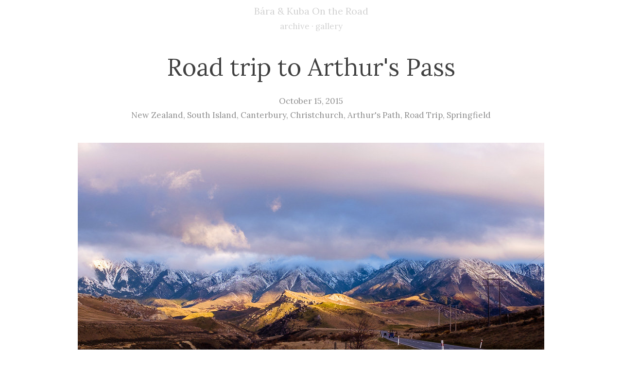

--- FILE ---
content_type: text/html
request_url: https://barakuba.com/trips/2015/10/15/road-trip-to-arthurs-path/
body_size: 3180
content:
<!DOCTYPE HTML>
<html lang="en" prefix="og: http://ogp.me/ns#">
  <head>
<meta http-equiv="Content-Type" content="text/html; charset=UTF-8">
    <meta charset="utf-8">
    <meta name="author" content="Jakub Chodounský and Barbora Hájková">
    <title>Road trip to Arthur's Pass | Bára and Kuba on the road</title>
    <meta name="description" content="A half-day road trip to Arhur’s Pass with a few stops along the road and two short walks which all gave beautiful views of wild South Island nature.">
    <meta name="keywords" content="New Zealand, South Island, Canterbury, Christchurch, Arthur's Path, Road Trip, Springfield, trips, tracks, travel journal, travel diary, itineraries">
    <meta name="robots" content="all, follow">
    <meta property="og:type" content="article">
    <meta property="og:title" content="Road trip to Arthur's Pass | Bára and Kuba on the road">
    <meta property="og:description" content="A half-day road trip to Arhur’s Pass with a few stops along the road and two short walks which all gave beautiful views of wild South Island nature.">
    <meta property="og:url" content="https://barakuba.com/trips/2015/10/15/road-trip-to-arthurs-path/">
    <meta property="og:image" content="https://barakuba.com/photos/960x/road-trip-to-arthurs-path/6.jpg">
    <meta property="og:image:width" content="960">
    <meta property="og:image:height" content="640">
    <meta property="twitter:card" content="summary_large_image">
    <meta property="twitter:image:src" content="https://barakuba.com/photos/960x/road-trip-to-arthurs-path/6.jpg">
    <meta property="twitter:site" content="@jakubgarfield">
    <meta property="twitter:creator" content="@jakubgarfield">
    <meta property="twitter:url" content="https://barakuba.com/trips/2015/10/15/road-trip-to-arthurs-path/">
    <meta property="twitter:description" content="A half-day road trip to Arhur’s Pass with a few stops along the road and two short walks which all gave beautiful views of wild South Island nature.">
    <meta property="twitter:title" content="Road trip to Arthur's Pass | Bára and Kuba on the road">
    <meta name="viewport" content="width=device-width, initial-scale=1.0">
    <link href="//fonts.googleapis.com/css?family=Lora:400,700,400italic" rel="stylesheet" type="text/css">
    <link rel="stylesheet" href="/styles.css?v=1.14">
    <link rel="alternate" type="application/atom+xml" title="Bára &amp; Kuba on the road :: The travel diary of two" href="https://feeds.feedburner.com/barakuba">
    <link rel="apple-touch-icon" sizes="57x57" href="/apple-touch-icon-57x57.png">
    <link rel="apple-touch-icon" sizes="60x60" href="/apple-touch-icon-60x60.png">
    <link rel="apple-touch-icon" sizes="72x72" href="/apple-touch-icon-72x72.png">
    <link rel="apple-touch-icon" sizes="76x76" href="/apple-touch-icon-76x76.png">
    <link rel="apple-touch-icon" sizes="114x114" href="/apple-touch-icon-114x114.png">
    <link rel="apple-touch-icon" sizes="120x120" href="/apple-touch-icon-120x120.png">
    <link rel="apple-touch-icon" sizes="144x144" href="/apple-touch-icon-144x144.png">
    <link rel="apple-touch-icon" sizes="152x152" href="/apple-touch-icon-152x152.png">
    <link rel="apple-touch-icon" sizes="180x180" href="/apple-touch-icon-180x180.png">
    <link rel="icon" type="image/png" href="/favicon-32x32.png" sizes="32x32">
    <link rel="icon" type="image/png" href="/android-chrome-192x192.png" sizes="192x192">
    <link rel="icon" type="image/png" href="/favicon-96x96.png" sizes="96x96">
    <link rel="icon" type="image/png" href="/favicon-16x16.png" sizes="16x16">
    <link rel="canonical" href="https://barakuba.com/trips/2015/10/15/road-trip-to-arthurs-path/">
    <link rel="manifest" href="/manifest.json">
    <meta name="msapplication-TileColor" content="#da532c">
    <meta name="msapplication-TileImage" content="/mstile-144x144.png">
    <meta name="theme-color" content="#ffffff">
  </head>
  <body>

  <div class="main">
    <header>
      <h1><a href="/">Bára &amp; Kuba On the Road</a></h1>
      <nav>
        <ul>
          <li>
<a href="/archive/">archive</a> · </li>
          <li><a href="/gallery/">gallery</a></li>
        </ul>
      </nav>
    </header>

    <main>
    
  <article class="post" id="gallery-container">
    <header>
      <h2>Road trip to Arthur's Pass</h2>
      <aside>
        October 15, 2015<br>
        New Zealand, South Island, Canterbury, Christchurch, Arthur's Path, Road Trip, Springfield
      </aside>
      
        <a href="/photos/960x/road-trip-to-arthurs-path/6.jpg" class="gallery-link"><img src="/photos/960x/road-trip-to-arthurs-path/6.jpg" alt="Road trip to Arthur's Pass" height="640" width="960"></a>
      
    </header>

    <div class="content">
      <p>As we had a poor snowboarding experience at Mt Cheeseman and left the ski fields after two hours, we had a half a day for exploring Springfield’s area.</p>

<p>The weather wasn’t so perfect and days still got dark quite soon, so we decided to do a road trip and see what interesting is along the road.</p>

<p>We were heading off to the West Coast and our first stop was at Cave Stream Scenic Reserve. It’s a nice place with a 30-minute loop walk when we could observe how the stream cut its path through the adjacent hills and enjoyed some nice views from several lookouts.</p>

<figure>
  <a href="/photos/960x/road-trip-to-arthurs-path/3.jpg" class="gallery-link"><img alt="The Cave Stream cutting its path through" src="/photos/640x/road-trip-to-arthurs-path/3.jpg" height="427" width="640"></a>
  <figcaption>The Cave Stream cutting its path through</figcaption>
</figure>

<p>As its name indicates, the reserve is a good spot for caving. With a proper equipment, you can start to follow the stream at one end and walk through the cave to the other end which is about 500m upstream. We missed that, but there were some people who dared to do this adventurous.</p>

<figure>
  <a href="/photos/960x/road-trip-to-arthurs-path/2.jpg" class="gallery-link"><img alt="The upstream entrance to the cave" src="/photos/640x/road-trip-to-arthurs-path/2.jpg" height="427" width="640"></a>
  <figcaption>The upstream entrance to the cave</figcaption>
</figure>

<p>After another 10 minutes of the drive, we got off at Lake Pearson. It’s easily accessible and although close to the main road, it’s a nice peaceful place which is popular for fishing and bird watching. Our bird watch catch was…three ducks!</p>

<figure>
  <a href="/photos/960x/road-trip-to-arthurs-path/4.jpg" class="gallery-link"><img alt="Our bird watching catch - ducks" src="/photos/640x/road-trip-to-arthurs-path/4.jpg" height="427" width="640"></a>
  <figcaption>Our bird watching catch - ducks</figcaption>
</figure>

<p>The next short turn-off we made to Waimakariri River where we crossed the White Bridge and followed the river for a while. The views of the river are impressive especially during nice days from a top of the mountains when you can see its arms rushing and weaving through each other all the way long to the coast of Christchurch.</p>

<figure>
  <a href="/photos/960x/road-trip-to-arthurs-path/5.jpg" class="gallery-link"><img alt="A turn-off to Waimakariri River" src="/photos/640x/road-trip-to-arthurs-path/5.jpg" height="427" width="640"></a>
  <figcaption>A turn-off to Waimakariri River</figcaption>
</figure>

<p>In  Arthur’s Pass, there was nothing really interesting and as the clouds still sit on the hills, the only nice views were on the postcards which we bought in a local shop.</p>

<figure>
  <a href="/photos/960x/road-trip-to-arthurs-path/1.jpg" class="gallery-link"><img alt="On the way back to Springfield" src="/photos/640x/road-trip-to-arthurs-path/1.jpg" height="427" width="640"></a>
  <figcaption>On the way back to Springfield</figcaption>
</figure>

<p>On the way back to Springfield, we stopped at the Craigieburn Forest Park and did the Mistletoe track. But as it started to getting dark we didn’t reach the top of the track and had to turn back to the carpark. Nevertheless, we needed some time for relaxing anyway, because the next day in the morning, the day full of wonderful snowboarding awaited for us!</p>

    </div>

    
      <section class="map">
        <article>
          <div id="leaflet-map"></div>
        </article>
      </section>
    

    

    <footer>
      <p>Did you like the article? <a href="/cdn-cgi/l/email-protection#f89299938d9ad69b90979c978d968b9381b89f95999194d69b9795c78b8d9a929d9b8cc5aa97999cddcac88c8a9188ddcac88c97ddcac8b98a8c908d8adf8bddcac8a8998b8b" target="_blank">Send us a comment!</a></p>
    </footer>
  </article>

  <div id="blueimp-gallery" class="blueimp-gallery">
    <div class="slides"></div>
    <h3 class="title"></h3>
    <a class="prev">‹</a>
    <a class="next">›</a>
    <a class="close">×</a>
    <a class="play-pause"></a>
    <ol class="indicator"></ol>
  </div>

    </main>

    <footer>
      <p>© 2025<br><a href="https://nz.linkedin.com/in/barbora-h%C3%A1jkov%C3%A1-62549784">Barbora Hájková</a> &amp; <a href="https://chodounsky.net">Jakub Chodounský</a><br><a href="http://feeds.feedburner.com/barakuba">RSS</a> · <a href="/privacy-policy/">Privacy Policy</a> · <a href="/tags/">Tags</a></p>
    </footer>
  </div>
  <!--[if lt IE 9]><script>document.createElement('header'); document.createElement('nav'); document.createElement('section'); document.createElement('article'); document.createElement('aside');document.createElement('footer');document.createElement('main');</script><![endif]-->
  
  
    <script data-cfasync="false" src="/cdn-cgi/scripts/5c5dd728/cloudflare-static/email-decode.min.js"></script><script type="application/javascript">
      ["-42.9841735", "171.5444707"]
      window.mapCoordinates = { x: -42.9841735, y: 171.5444707 , zoom: 13 };
    </script>
  
  <script language="javascript" type="text/javascript" src="/scripts.js?v=1.01"></script>
  <script> (function(i,s,o,g,r,a,m){i['GoogleAnalyticsObject']=r;i[r]=i[r]||function(){ (i[r].q=i[r].q||[]).push(arguments)},i[r].l=1*new Date();a=s.createElement(o), m=s.getElementsByTagName(o)[0];a.async=1;a.src=g;m.parentNode.insertBefore(a,m) })(window,document,'script','//www.google-analytics.com/analytics.js','ga'); ga('create', 'UA-4728303-4', 'auto'); ga('send', 'pageview'); </script>
  </body>
</html>


--- FILE ---
content_type: text/plain
request_url: https://www.google-analytics.com/j/collect?v=1&_v=j102&a=1184288921&t=pageview&_s=1&dl=https%3A%2F%2Fbarakuba.com%2Ftrips%2F2015%2F10%2F15%2Froad-trip-to-arthurs-path%2F&ul=en-us%40posix&dt=Road%20trip%20to%20Arthur%27s%20Pass%20%7C%20B%C3%A1ra%20and%20Kuba%20on%20the%20road&sr=1280x720&vp=1280x720&_u=IEBAAEABAAAAACAAI~&jid=2106184340&gjid=928445976&cid=1933371956.1768441016&tid=UA-4728303-4&_gid=2037902833.1768441016&_r=1&_slc=1&z=154677205
body_size: -449
content:
2,cG-3SHFNT99XR